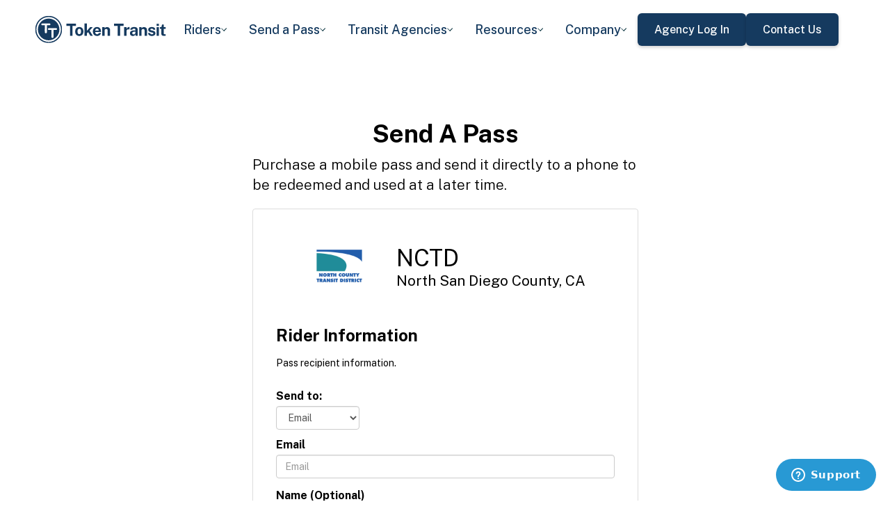

--- FILE ---
content_type: text/html; charset=utf-8
request_url: https://tokentransit.com/agency/nctd/send?a=nctd&utm_medium=web&utm_source=http%3A%2F%2Fsbtranspo.com%2F
body_size: 4966
content:

<!doctype html>
<html lang="en">

<head>
  
  <meta charset="utf-8">
  <meta http-equiv="X-UA-Compatible" content="IE=edge">
  <meta name="viewport" content="width=device-width, initial-scale=1">
  <link rel="apple-touch-icon" sizes="180x180" href="/static/favicon/apple-touch-icon.png">
  <link rel="icon" type="image/png" sizes="32x32" href="/static/favicon/favicon-32x32.png">
  <link rel="icon" type="image/png" sizes="16x16" href="/static/favicon/favicon-16x16.png">
  <link rel="manifest" href="/static/favicon/manifest.json">
  <link rel="mask-icon" href="/static/favicon/safari-pinned-tab.svg" color="#2899d4">
  <meta name="apple-mobile-web-app-title" content="Token Transit">
  <meta name="application-name" content="Token Transit">
  <meta name="theme-color" content="#2899d4">
  <link rel="shortcut icon" href="/favicon.ico?v=3">
  <title>Pass program form - Token Transit</title>
  
  <meta name="description" content="Pass program form">
  <link href="https://storage.googleapis.com/token-transit.appspot.com/www-live-20260130-t121117pt-cecc6cd.css" rel="stylesheet" type="text/css">
  
  <link href="https://cdnjs.cloudflare.com/ajax/libs/font-awesome/4.7.0/css/font-awesome.min.css" rel="stylesheet" type="text/css">
  <link href="https://fonts.googleapis.com/css?family=PT+Sans:400,400i,700" rel="stylesheet" type="text/css">
  <meta name="apple-itunes-app" content="app-id=1163625818">
  
  
  <link href="https://fonts.googleapis.com" rel="preconnect"/>
<link href="https://fonts.gstatic.com" rel="preconnect" crossorigin="anonymous"/>
<link href="/static/img/webflow/favicon.png" rel="shortcut icon" type="image/x-icon"/>
<link href="/static/img/webflow/webclip.png" rel="apple-touch-icon"/>
<script src="https://ajax.googleapis.com/ajax/libs/webfont/1.6.26/webfont.js" type="text/javascript"></script>
<script type="text/javascript">WebFont.load({  google: {    families: ["Public Sans:100,200,300,regular,500,600,700,800,900,100italic,200italic,300italic,italic,500italic,600italic,700italic,800italic,900italic"]  }});</script>
<script type="text/javascript">!function(o,c){var n=c.documentElement,t=" w-mod-";n.className+=t+"js",("ontouchstart"in o||o.DocumentTouch&&c instanceof DocumentTouch)&&(n.className+=t+"touch")}(window,document);</script>
<script src="https://www.google.com/recaptcha/api.js" type="text/javascript"></script>

</head>

<body id="page-top" class="index">
  <div class="webflow">
  <div data-animation="default" data-collapse="medium" data-duration="400" data-easing="ease" data-easing2="ease" role="banner" class="navbar w-nav">
    <div class="padding-global navbar-background">
      <div class="container w-container">
        <div class="navbar-component">
          <a href="/" aria-current="page" class="brand w-nav-brand w--current"><img src="/static/img/webflow/Token-Transit-Logo---Full-Name---Dark-Blue.svg" loading="lazy" width="Auto" alt="" class="tt-logo"/></a>
          <nav role="navigation" class="nav-menu w-nav-menu">
            <div data-hover="true" data-delay="200" data-w-id="ecc8faa7-8ca9-62f6-c758-0ae645ea1f46" class="w-dropdown">
              <div class="dropdown complex-copy w-dropdown-toggle">
                <div class="dropdown-menu-text">Riders</div><img loading="lazy" src="/static/img/webflow/Arrow-Icon.svg" alt="Arrow" class="dropdown-icon"/>
              </div>
              <nav class="dropdown-list w-dropdown-list">
                <a href="/riders/download" class="menu-link-block w-inline-block">
                  <div id="w-node-ecc8faa7-8ca9-62f6-c758-0ae645ea1f4d-02969b96">
                    <h4 id="w-node-ecc8faa7-8ca9-62f6-c758-0ae645ea1f4e-02969b96" class="dropdown-title">Download Token Transit</h4>
                    <div id="w-node-ecc8faa7-8ca9-62f6-c758-0ae645ea1f50-02969b96" class="dropdown-description">Download the app on iOS or Android.</div>
                  </div>
                </a>
                <a href="https://support.tokentransit.com/hc/en-us/" target="_blank" class="menu-link-block w-inline-block">
                  <div id="w-node-ecc8faa7-8ca9-62f6-c758-0ae645ea1f53-02969b96">
                    <h4 id="w-node-ecc8faa7-8ca9-62f6-c758-0ae645ea1f54-02969b96" class="dropdown-title">Rider Support</h4>
                    <div id="w-node-ecc8faa7-8ca9-62f6-c758-0ae645ea1f56-02969b96" class="dropdown-description">Having trouble? We&#39;re here to help.</div>
                  </div>
                </a>
                <a href="/smart-card" class="menu-link-block w-inline-block">
                  <div id="w-node-b948c8b3-04a9-a783-3bbe-0decb1efe546-02969b96">
                    <h4 id="w-node-b948c8b3-04a9-a783-3bbe-0decb1efe547-02969b96" class="dropdown-title">Smart Cards</h4>
                    <div id="w-node-b948c8b3-04a9-a783-3bbe-0decb1efe549-02969b96" class="dropdown-description">Manage and reload your Smart Card.</div>
                  </div>
                </a>
              </nav>
            </div>
            <div data-hover="true" data-delay="200" data-w-id="49c7c853-8e8d-9f7e-8f78-19596c9d1f5c" class="w-dropdown">
              <div class="dropdown complex-copy w-dropdown-toggle">
                <div class="dropdown-menu-text">Send a Pass</div><img loading="lazy" src="/static/img/webflow/Arrow-Icon.svg" alt="Arrow" class="dropdown-icon"/>
              </div>
              <nav class="dropdown-list w-dropdown-list">
                <a href="/send" class="menu-link-block w-inline-block">
                  <div id="w-node-_49c7c853-8e8d-9f7e-8f78-19596c9d1f63-02969b96">
                    <h4 id="w-node-_49c7c853-8e8d-9f7e-8f78-19596c9d1f64-02969b96" class="dropdown-title">Send a Pass</h4>
                    <div id="w-node-_49c7c853-8e8d-9f7e-8f78-19596c9d1f66-02969b96" class="dropdown-description">Send a transit pass to anyone&#39;s phone.</div>
                  </div>
                </a>
                <a href="https://support.tokentransit.com/hc/en-us/articles/360003126331-How-do-I-send-passes-to-a-rider" target="_blank" class="menu-link-block w-inline-block">
                  <div id="w-node-_49c7c853-8e8d-9f7e-8f78-19596c9d1f69-02969b96">
                    <h4 id="w-node-_49c7c853-8e8d-9f7e-8f78-19596c9d1f6a-02969b96" class="dropdown-title">Need Help?</h4>
                    <div id="w-node-_49c7c853-8e8d-9f7e-8f78-19596c9d1f6c-02969b96" class="dropdown-description">Learn more about Send a Pass.</div>
                  </div>
                </a>
              </nav>
            </div>
            <div data-hover="true" data-delay="200" data-w-id="6405d3f9-6153-fb02-aa78-92d7d347a0bb" class="w-dropdown">
              <div class="dropdown complex w-dropdown-toggle">
                <div class="dropdown-menu-text">Transit Agencies</div><img loading="lazy" src="/static/img/webflow/Arrow-Icon.svg" alt="Arrow" class="dropdown-icon"/>
              </div>
              <nav class="dropdown-list w-dropdown-list">
                <a href="/agencies/fare-distribution" class="menu-link-block w-inline-block">
                  <div id="w-node-_97537723-2e54-ce82-0bd9-0022984df028-02969b96">
                    <h4 id="w-node-a0b3d8d3-24fb-1775-abd1-eab86f9175fa-02969b96" class="dropdown-title">Fare Distribution</h4>
                    <div id="w-node-a0b3d8d3-24fb-1775-abd1-eab86f9175fc-02969b96" class="dropdown-description">Make transit passes easily accessible.</div>
                  </div>
                </a>
                <a href="/agencies/fare-collection" class="menu-link-block w-inline-block">
                  <div id="w-node-_4968767a-2615-09ad-a243-084dc1c62b59-02969b96">
                    <h4 id="w-node-_4968767a-2615-09ad-a243-084dc1c62b5a-02969b96" class="dropdown-title">Fare Collection</h4>
                    <div id="w-node-_4968767a-2615-09ad-a243-084dc1c62b5c-02969b96" class="dropdown-description">Modernize your fare collection. </div>
                  </div>
                </a>
                <a href="/agencies/administration" class="menu-link-block w-inline-block">
                  <div id="w-node-d4efdc2a-afa7-68bd-00ac-3a1903551e86-02969b96">
                    <h4 id="w-node-d4efdc2a-afa7-68bd-00ac-3a1903551e87-02969b96" class="dropdown-title">Administration, Management, &amp; Data</h4>
                    <div id="w-node-d4efdc2a-afa7-68bd-00ac-3a1903551e89-02969b96" class="dropdown-description">Easily manage your fares and collect rich data. </div>
                  </div>
                </a>
                <a href="/agencies/rider-engagement" class="menu-link-block w-inline-block">
                  <div id="w-node-_99b0ebaf-1f8d-e6dd-84ba-acef9d68723e-02969b96">
                    <h4 id="w-node-_99b0ebaf-1f8d-e6dd-84ba-acef9d68723f-02969b96" class="dropdown-title">Rider Support &amp; Engagement</h4>
                    <div id="w-node-_99b0ebaf-1f8d-e6dd-84ba-acef9d687241-02969b96" class="dropdown-description">Grow mobile fare adoption and support your riders.</div>
                  </div>
                </a>
              </nav>
            </div>
            <div data-hover="true" data-delay="200" data-w-id="8c2f9175-daea-b7e2-3f79-ff6c027f9254" class="w-dropdown">
              <div class="dropdown complex-copy w-dropdown-toggle">
                <div class="dropdown-menu-text">Resources</div><img loading="lazy" src="/static/img/webflow/Arrow-Icon.svg" alt="Arrow" class="dropdown-icon"/>
              </div>
              <nav class="dropdown-list w-dropdown-list">
                <a href="/resources/case-studies" class="menu-link-block w-inline-block">
                  <div id="w-node-_8c2f9175-daea-b7e2-3f79-ff6c027f925b-02969b96">
                    <h4 id="w-node-_8c2f9175-daea-b7e2-3f79-ff6c027f925c-02969b96" class="dropdown-title">Case Studies</h4>
                    <div id="w-node-_8c2f9175-daea-b7e2-3f79-ff6c027f925e-02969b96" class="dropdown-description">Hear from your peer agencies. </div>
                  </div>
                </a>
              </nav>
            </div>
            <div data-hover="true" data-delay="200" data-w-id="5391dd26-fddb-5a17-3cfd-6f3c33d1a821" class="w-dropdown">
              <div class="dropdown complex-copy w-dropdown-toggle">
                <div class="dropdown-menu-text">Company</div><img loading="lazy" src="/static/img/webflow/Arrow-Icon.svg" alt="Arrow" class="dropdown-icon"/>
              </div>
              <nav class="dropdown-list w-dropdown-list">
                <a href="/company/about" class="menu-link-block w-inline-block">
                  <div id="w-node-_5391dd26-fddb-5a17-3cfd-6f3c33d1a828-02969b96">
                    <h4 id="w-node-_5391dd26-fddb-5a17-3cfd-6f3c33d1a829-02969b96" class="dropdown-title">About</h4>
                    <div id="w-node-_5391dd26-fddb-5a17-3cfd-6f3c33d1a82b-02969b96" class="dropdown-description">Learn more about Token Transit.</div>
                  </div>
                </a>
                <a href="/company/contact" class="menu-link-block w-inline-block">
                  <div id="w-node-_2595e14c-9f33-c461-f092-07e0354c304f-02969b96">
                    <h4 id="w-node-_2595e14c-9f33-c461-f092-07e0354c3050-02969b96" class="dropdown-title">Contact Us</h4>
                    <div id="w-node-_2595e14c-9f33-c461-f092-07e0354c3052-02969b96" class="dropdown-description">Reach out to us!</div>
                  </div>
                </a>
                <a href="/company/customers" class="menu-link-block w-inline-block">
                  <div id="w-node-_90464285-8b1d-26e4-95f3-28393e9063a6-02969b96">
                    <h4 id="w-node-_90464285-8b1d-26e4-95f3-28393e9063a7-02969b96" class="dropdown-title">Customers</h4>
                    <div id="w-node-_90464285-8b1d-26e4-95f3-28393e9063a9-02969b96" class="dropdown-description">View our customer agencies near you. </div>
                  </div>
                </a>
                <a href="/company/press" class="menu-link-block w-inline-block">
                  <div id="w-node-_97888eef-1e0c-10d9-1d47-96a83f6e5f29-02969b96">
                    <h4 id="w-node-_97888eef-1e0c-10d9-1d47-96a83f6e5f2a-02969b96" class="dropdown-title">Press</h4>
                    <div id="w-node-_97888eef-1e0c-10d9-1d47-96a83f6e5f2c-02969b96" class="dropdown-description">Read about Token Transit in the news.</div>
                  </div>
                </a>
                <a href="/company/careers" class="menu-link-block w-inline-block">
                  <div id="w-node-_773f2f70-309c-32f4-16ba-6cd504fca3d5-02969b96">
                    <h4 id="w-node-_773f2f70-309c-32f4-16ba-6cd504fca3d6-02969b96" class="dropdown-title">Careers</h4>
                    <div id="w-node-_773f2f70-309c-32f4-16ba-6cd504fca3d8-02969b96" class="dropdown-description">View open roles at Token Transit.</div>
                  </div>
                </a>
                <a href="https://status.tokentransit.com/" target="_blank" class="menu-link-block w-inline-block">
                  <div id="w-node-b1cb81f7-4211-39c0-be8e-9cef558e181e-02969b96">
                    <h4 id="w-node-b1cb81f7-4211-39c0-be8e-9cef558e181f-02969b96" class="dropdown-title">Status</h4>
                    <div id="w-node-b1cb81f7-4211-39c0-be8e-9cef558e1821-02969b96" class="dropdown-description">View the status of the Token Transit Platform.</div>
                  </div>
                </a>
              </nav>
            </div>
            <div class="navbar-button-wrapper">
              <a data-w-id="54f26a70-333e-ab1a-4c50-d306e7d1ca18" href="https://agency.tokentransit.com/" target="_blank" class="button-dark-blue-to-green w-inline-block">
                <div class="text-weight-medium text-size-regular">Agency Log In</div>
              </a>
              <a data-w-id="cf368f65-c901-7f2d-df57-4bfc151eff75" href="/company/contact" class="button-dark-blue-to-green w-inline-block">
                <div class="button-text-wrapper">
                  <div class="text-weight-medium text-size-regular">Contact Us</div>
                </div>
                <div class="mask-frame button-mask"></div>
              </a>
            </div>
          </nav>
          <div class="menu-button w-nav-button">
            <div class="menu-icon w-icon-nav-menu"></div>
          </div>
        </div>
      </div>
    </div>
  </div>
  </div> 

  <div class="tt-code">
  <div class="toppadding"></div>
  <div id="reactApp"></div>
  </div>

  <div class="webflow">
  <footer data-w-id="78a84c18-dfc0-86c3-908c-e7b517198de6" class="footer">
    <div class="padding-global large footer">
      <div class="footer-component">
        <div class="w-layout-grid footer-grid">
          <div id="w-node-_78a84c18-dfc0-86c3-908c-e7b517198deb-17198de6" class="footer-about">
            <a href="/" aria-current="page" class="brand w-inline-block w--current"><img src="/static/img/webflow/Token-Transit-Logo---Full-Name---Dark-Blue.svg" loading="lazy" alt="" class="token-transit-logo footer"/></a>
            <p class="text-size-regular max-width-30ch medium">Token Transit makes taking public transit the easiest choice.</p>
            <div class="footer-social-media">
              <a href="https://www.linkedin.com/company/tokentransit" target="_blank" class="footer-social-link w-inline-block"><img src="/static/img/webflow/linkedin-logo.svg" loading="lazy" width="50" height="50" alt="" class="image-14"/></a>
              <a href="https://x.com/tokentransit" target="_blank" class="footer-social-link w-inline-block"><img src="/static/img/webflow/x-logo.svg" loading="lazy" width="50" height="50" alt="" class="image-14"/></a>
            </div>
            <div class="app-logo-block">
              <a href="https://apps.apple.com/us/app/token-transit/id1163625818?ct=https%3A%2F%2Ftokentransit.com%2Fsend" target="_blank" class="download-logos w-inline-block"><img loading="lazy" src="/static/img/webflow/apple-download-on-the-app-store.svg" alt="Download on the App Store Button" class="app-logo"/></a>
              <a href="https://play.google.com/store/apps/details?id=com.tokentransit.tokentransit&amp;referrer=referrer%3D%252Fapp" target="_blank" class="w-inline-block"><img loading="lazy" src="/static/img/webflow/get-it-on-google-play.svg" alt="Get it on Google Play logo" class="app-logo"/></a>
            </div>
          </div>
          <div id="w-node-_78a84c18-dfc0-86c3-908c-e7b517198e0a-17198de6" class="footer-links-wrapper">
            <div class="footer-title">
              <div class="text-size-regular text-weight-bold caps">For riders</div>
            </div>
            <div class="footer-link-wrap">
              <a href="/riders/download" class="footer-link w-inline-block">
                <div class="text-weight-regular">Download App</div>
              </a>
              <a href="https://support.tokentransit.com/hc/en-us/" class="footer-link w-inline-block">
                <div class="text-weight-regular">Support</div>
              </a>
              <a href="/send" target="_blank" class="footer-link w-inline-block">
                <div class="text-weight-regular">Send a Pass</div>
              </a>
              <a href="/smart-card" class="footer-link w-inline-block">
                <div class="text-weight-regular">Smart Cards</div>
              </a>
              <a href="/agency" class="footer-link w-inline-block">
                <div class="text-weight-regular">Find Your Agency</div>
              </a>
              <a href="/legal/terms" class="footer-link w-inline-block">
                <div class="text-weight-regular">Terms of Use</div>
              </a>
              <a href="/legal/privacy" class="footer-link w-inline-block">
                <div class="text-weight-regular">Privacy</div>
              </a>
            </div>
          </div>
          <div id="w-node-_78a84c18-dfc0-86c3-908c-e7b517198e1b-17198de6" class="footer-links-wrapper">
            <div class="footer-title">
              <div class="text-size-regular text-weight-bold caps">For Transit agencies</div>
            </div>
            <div class="footer-link-wrap">
              <a href="https://agency.tokentransit.com/" target="_blank" class="footer-link w-inline-block">
                <div class="text-weight-regular">Portal Log In</div>
              </a>
              <a href="/resources/case-studies" class="footer-link w-inline-block">
                <div class="text-weight-regular">Case Studies</div>
              </a>
              <a href="/company/contact" class="footer-link w-inline-block">
                <div class="text-weight-regular">Contact Us</div>
              </a>
              <a href="/company/contact" class="footer-link w-inline-block">
                <div class="text-weight-regular">Request a Demo</div>
              </a>
            </div>
          </div>
          <div id="w-node-_78a84c18-dfc0-86c3-908c-e7b517198df9-17198de6" class="footer-links-wrapper">
            <div class="footer-title">
              <div class="text-size-regular text-weight-bold caps">Company</div>
            </div>
            <div class="footer-link-wrap">
              <a href="/company/about" class="footer-link w-inline-block">
                <div class="text-weight-regular">About</div>
              </a>
              <a href="/company/contact" class="footer-link w-inline-block">
                <div class="text-weight-regular">Contact Us</div>
              </a>
              <a href="/company/customers" class="footer-link w-inline-block">
                <div class="text-weight-regular">Customers</div>
              </a>
              <a href="/company/press" class="footer-link w-inline-block">
                <div class="text-weight-regular">Press</div>
              </a>
              <a href="/company/careers" class="footer-link w-inline-block">
                <div class="text-weight-regular">Careers</div>
              </a>
              <a href="https://status.tokentransit.com/" class="footer-link w-inline-block">
                <div class="text-weight-regular">Status</div>
              </a>
            </div>
            <div class="soc2">
              <a href="https://www.vanta.com/collection/soc-2/what-is-soc-2" class="w-inline-block"><img src="/static/img/webflow/Vanta_Compliance_SOC-2_Ilma.svg" loading="lazy" alt="SOC 2 powered by Vanta badge" class="image-29"/></a>
            </div>
          </div>
          <div class="text-weight-regular">Copyright © 2015 -2025 Token Transit . <br/>All rights reserved.<br/></div>
        </div>
      </div>
    </div>
  </footer>
  </div>

   
  <script src="https://cdnjs.cloudflare.com/ajax/libs/jquery/3.5.1/jquery.min.js"></script>
  
  <script src="https://cdnjs.cloudflare.com/ajax/libs/twitter-bootstrap/3.4.1/js/bootstrap.min.js"></script>
  
  <script src="https://cdnjs.cloudflare.com/ajax/libs/jquery-easing/1.4.1/jquery.easing.min.js"></script>

  
  <script src="/static/js/agency.min.js"></script>

  
  <script id="ze-snippet" src="https://static.zdassets.com/ekr/snippet.js?key=a503fe8b-f41b-40e3-b1b3-0a23b50575c6"></script>
  

  <script>
    const STRIPE_PUBLISHABLE_KEY="pk_live_BI7WC8cafijR0v6N3F1NQZ50"
</script>

  <script>
    const API_SERVICE = "api.tokentransit.com"
    const API_PUBLISHABLE_KEY = "pk_live_nAKgHNCbSSGCLf0sWopuaw"
  </script>
  <script src="https://storage.googleapis.com/token-transit.appspot.com/www-live-20260130-t121117pt-cecc6cd.js"></script>

  <script src="https://d3e54v103j8qbb.cloudfront.net/js/jquery-3.5.1.min.dc5e7f18c8.js?site=66a9319f9a099055594d5fdc" type="text/javascript" integrity="sha256-9/aliU8dGd2tb6OSsuzixeV4y/faTqgFtohetphbbj0=" crossorigin="anonymous"></script>
<script src="/static/js/webflow/webflow.js" type="text/javascript"></script>

</body>

</html>


--- FILE ---
content_type: text/plain; charset=utf-8
request_url: https://tokentransit.com//agency/nctd/send
body_size: 531
content:
{"display_params":{"header_text":"Send A Pass","title_text":"Send A Pass","title_sub_text":"Purchase a mobile pass and send it directly to a phone to be redeemed and used at a later time.","name_field":{"optional":true,"custom_label":"Name","category":"rider","placeholder":"Name"},"email_field":{"required":true,"custom_label":"Email","category":"rider","type":"email"},"sender_email_field":{"optional":true,"required":true,"custom_label":"Sender Email","category":"billing","type":"email"},"misc_field":{"optional":true,"custom_label":"Sender Name","category":"billing"},"require_payment":true,"agency_logo":"https://storage.googleapis.com/token-transit.appspot.com/4HhlH7RTSeoS5zMF5vnZZOokJJGTRr0p8yOlTEvxZV4--logo.nctd.png","agency_region":"North San Diego County, CA","agency_name":"NCTD","ask_for_message_str":"false","custom_button":"Enter payment","allow_multiple_purchase":"true","ask_for_phone":"false","Visible":true,"RestrictedAccessTags":null,"FarestructureFareIDs":null},"farestructure":{"fares":[{"agency_name":"NCTD","agency_id":"nctd","fare_id":"nctd_plus_single_ride","fare_name":"NCTD+ Single Ride","description":"Valid for a single ride. Ticket will display for 30 minutes.","product_type":"single_pass","price":{"amount":250,"currency":"USD"},"options":[{"type":"rider","id":"rider_nctd_plus"},{"type":"fare","id":"fare_single_ride"}]}],"fare_options":[{"type":"rider","label":"Rider","value":[{"id":"rider_nctd_plus","name":"NCTD+"}]},{"type":"fare","label":"Fare","value":[{"id":"fare_single_ride","name":"Single Ride","description":"Valid for a single ride. Ticket will display for 30 minutes."}]}]},"restricted_access":false,"bulk_purchase_pay_on_redemption":false,"allow_bulk_generation":false,"allow_bulk_distribution":false,"send_a_pass":true,"custom_email":false,"source":"card"}
